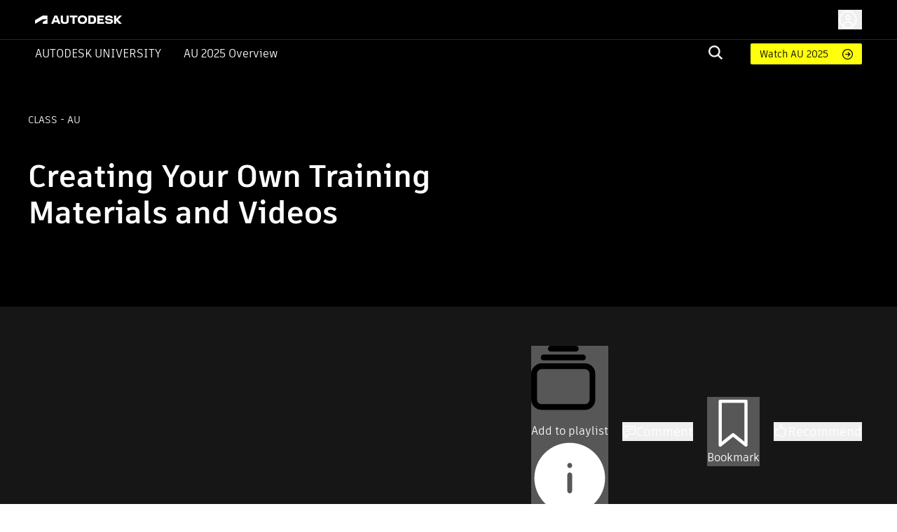

--- FILE ---
content_type: application/javascript; charset=UTF-8
request_url: https://www.autodesk.com/autodesk-university/_next/static/Kr3VmYApszGXsIU8jCXVq/_ssgManifest.js
body_size: -150
content:
self.__SSG_MANIFEST=new Set(["\u002Fexample"]);self.__SSG_MANIFEST_CB&&self.__SSG_MANIFEST_CB()